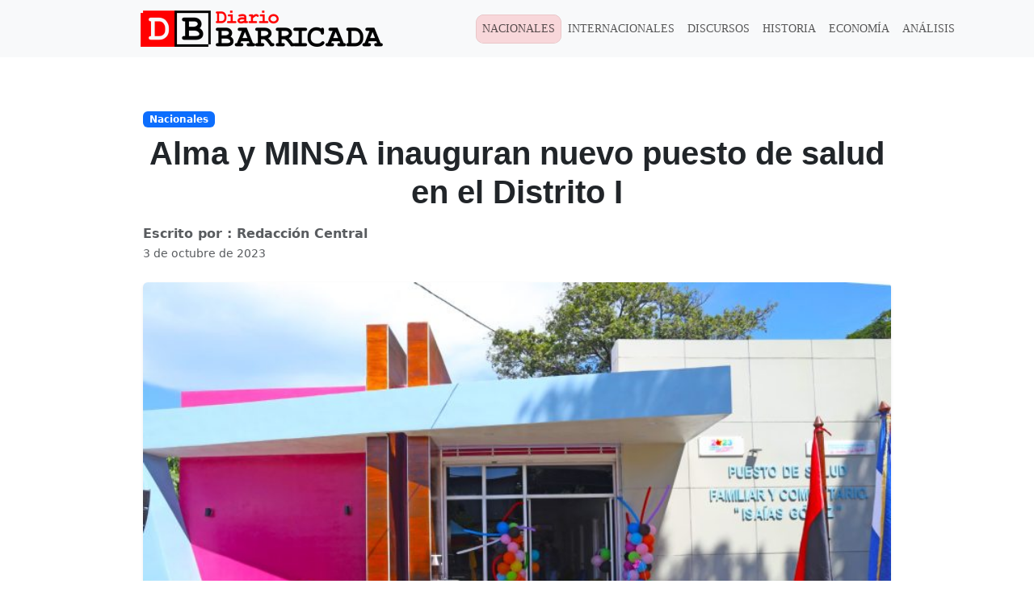

--- FILE ---
content_type: text/html; charset=UTF-8
request_url: https://diariobarricada.com/2023/10/03/alma-y-minsa-inauguran-nuevo-puesto-de-salud-en-el-distrito-i/
body_size: 15752
content:
<!DOCTYPE html><html lang="es"><head><script data-no-optimize="1">var litespeed_docref=sessionStorage.getItem("litespeed_docref");litespeed_docref&&(Object.defineProperty(document,"referrer",{get:function(){return litespeed_docref}}),sessionStorage.removeItem("litespeed_docref"));</script> <meta charset="UTF-8"><meta name="viewport" content="width=device-width, initial-scale=1, shrink-to-fit=no"><link rel="profile" href="https://gmpg.org/xfn/11"><title>Alma y MINSA inauguran nuevo puesto de salud en el Distrito I &#8211; Barricada</title><meta name='robots' content='max-image-preview:large' /><link rel='dns-prefetch' href='//cdnjs.cloudflare.com' /><link rel='dns-prefetch' href='//www.googletagmanager.com' /><link rel='dns-prefetch' href='//fonts.googleapis.com' /><link rel="alternate" type="application/rss+xml" title="Barricada &raquo; Feed" href="https://diariobarricada.com/feed/" /><link rel="alternate" type="application/rss+xml" title="Barricada &raquo; Feed de los comentarios" href="https://diariobarricada.com/comments/feed/" /><link rel="alternate" title="oEmbed (JSON)" type="application/json+oembed" href="https://diariobarricada.com/wp-json/oembed/1.0/embed?url=https%3A%2F%2Fdiariobarricada.com%2F2023%2F10%2F03%2Falma-y-minsa-inauguran-nuevo-puesto-de-salud-en-el-distrito-i%2F" /><link rel="alternate" title="oEmbed (XML)" type="text/xml+oembed" href="https://diariobarricada.com/wp-json/oembed/1.0/embed?url=https%3A%2F%2Fdiariobarricada.com%2F2023%2F10%2F03%2Falma-y-minsa-inauguran-nuevo-puesto-de-salud-en-el-distrito-i%2F&#038;format=xml" /><style id='wp-img-auto-sizes-contain-inline-css'>img:is([sizes=auto i],[sizes^="auto," i]){contain-intrinsic-size:3000px 1500px}
/*# sourceURL=wp-img-auto-sizes-contain-inline-css */</style><link data-optimized="2" rel="stylesheet" href="https://diariobarricada.com/wp-content/litespeed/css/15eba2406747328c7ca94c5c39d0b1e3.css?ver=5e102" /><style id='classic-theme-styles-inline-css'>/*! This file is auto-generated */
.wp-block-button__link{color:#fff;background-color:#32373c;border-radius:9999px;box-shadow:none;text-decoration:none;padding:calc(.667em + 2px) calc(1.333em + 2px);font-size:1.125em}.wp-block-file__button{background:#32373c;color:#fff;text-decoration:none}
/*# sourceURL=/wp-includes/css/classic-themes.min.css */</style><link rel='stylesheet' id='bootstrap-css' href='https://cdnjs.cloudflare.com/ajax/libs/bootstrap/5.3.3/css/bootstrap.min.css?ver=5.3.3' media='all'  integrity="sha512-jnSuA4Ss2PkkikSOLtYs8BlYIeeIK1h99ty4YfvRPAlzr377vr3CXDb7sb7eEEBYjDtcYj+AjBH3FLv5uSJuXg==" crossorigin="anonymous" referrerpolicy="no-referrer" /> <script type="litespeed/javascript" data-src="https://www.googletagmanager.com/gtag/js?id=G-L6CNFZPV04" id="google_gtagjs-js"></script> <script id="google_gtagjs-js-after" type="litespeed/javascript">window.dataLayer=window.dataLayer||[];function gtag(){dataLayer.push(arguments)}
gtag("set","linker",{"domains":["diariobarricada.com"]});gtag("js",new Date());gtag("set","developer_id.dZTNiMT",!0);gtag("config","G-L6CNFZPV04")</script> <link rel="https://api.w.org/" href="https://diariobarricada.com/wp-json/" /><link rel="alternate" title="JSON" type="application/json" href="https://diariobarricada.com/wp-json/wp/v2/posts/396827" /><link rel="EditURI" type="application/rsd+xml" title="RSD" href="https://diariobarricada.com/xmlrpc.php?rsd" /><meta name="generator" content="WordPress 6.9" /><link rel="canonical" href="https://diariobarricada.com/2023/10/03/alma-y-minsa-inauguran-nuevo-puesto-de-salud-en-el-distrito-i/" /><link rel='shortlink' href='https://diariobarricada.com/?p=396827' /><meta name="generator" content="Site Kit by Google 1.159.0" /><meta name="mobile-web-app-capable" content="yes"><meta name="apple-mobile-web-app-capable" content="yes"><meta name="apple-mobile-web-app-title" content="Barricada - Noticias de Nicaragua y el mundo. Medio de comunicación histórico del FSLN que nació el 25 de julio de 1979 y resurgió el 28 de junio del 2018."><meta name="google-adsense-platform-account" content="ca-host-pub-2644536267352236"><meta name="google-adsense-platform-domain" content="sitekit.withgoogle.com"><meta http-equiv="x-dns-prefetch-control" content="on"><link rel="preconnect" href="https://fonts.googleapis.com"><link rel="preconnect" href="https://fonts.gstatic.com" crossorigin><link rel="preconnect" href="//cdnjs.cloudflare.com"><link rel="icon" href="https://diariobarricada.com/wp-content/uploads/2022/11/cropped-Icono-web-32x32.png" sizes="32x32" /><link rel="icon" href="https://diariobarricada.com/wp-content/uploads/2022/11/cropped-Icono-web-192x192.png" sizes="192x192" /><link rel="apple-touch-icon" href="https://diariobarricada.com/wp-content/uploads/2022/11/cropped-Icono-web-180x180.png" /><meta name="msapplication-TileImage" content="https://diariobarricada.com/wp-content/uploads/2022/11/cropped-Icono-web-270x270.png" /><style id="wp-custom-css">@media(max-width:768px){
.wp-block-image img{
	width:100vw;
	height:auto;
}	
}
.wp-block-image figure{
	text-align: center;
}</style><style id='wp-block-image-inline-css'>.wp-block-image>a,.wp-block-image>figure>a{display:inline-block}.wp-block-image img{box-sizing:border-box;height:auto;max-width:100%;vertical-align:bottom}@media not (prefers-reduced-motion){.wp-block-image img.hide{visibility:hidden}.wp-block-image img.show{animation:show-content-image .4s}}.wp-block-image[style*=border-radius] img,.wp-block-image[style*=border-radius]>a{border-radius:inherit}.wp-block-image.has-custom-border img{box-sizing:border-box}.wp-block-image.aligncenter{text-align:center}.wp-block-image.alignfull>a,.wp-block-image.alignwide>a{width:100%}.wp-block-image.alignfull img,.wp-block-image.alignwide img{height:auto;width:100%}.wp-block-image .aligncenter,.wp-block-image .alignleft,.wp-block-image .alignright,.wp-block-image.aligncenter,.wp-block-image.alignleft,.wp-block-image.alignright{display:table}.wp-block-image .aligncenter>figcaption,.wp-block-image .alignleft>figcaption,.wp-block-image .alignright>figcaption,.wp-block-image.aligncenter>figcaption,.wp-block-image.alignleft>figcaption,.wp-block-image.alignright>figcaption{caption-side:bottom;display:table-caption}.wp-block-image .alignleft{float:left;margin:.5em 1em .5em 0}.wp-block-image .alignright{float:right;margin:.5em 0 .5em 1em}.wp-block-image .aligncenter{margin-left:auto;margin-right:auto}.wp-block-image :where(figcaption){margin-bottom:1em;margin-top:.5em}.wp-block-image.is-style-circle-mask img{border-radius:9999px}@supports ((-webkit-mask-image:none) or (mask-image:none)) or (-webkit-mask-image:none){.wp-block-image.is-style-circle-mask img{border-radius:0;-webkit-mask-image:url('data:image/svg+xml;utf8,<svg viewBox="0 0 100 100" xmlns="http://www.w3.org/2000/svg"><circle cx="50" cy="50" r="50"/></svg>');mask-image:url('data:image/svg+xml;utf8,<svg viewBox="0 0 100 100" xmlns="http://www.w3.org/2000/svg"><circle cx="50" cy="50" r="50"/></svg>');mask-mode:alpha;-webkit-mask-position:center;mask-position:center;-webkit-mask-repeat:no-repeat;mask-repeat:no-repeat;-webkit-mask-size:contain;mask-size:contain}}:root :where(.wp-block-image.is-style-rounded img,.wp-block-image .is-style-rounded img){border-radius:9999px}.wp-block-image figure{margin:0}.wp-lightbox-container{display:flex;flex-direction:column;position:relative}.wp-lightbox-container img{cursor:zoom-in}.wp-lightbox-container img:hover+button{opacity:1}.wp-lightbox-container button{align-items:center;backdrop-filter:blur(16px) saturate(180%);background-color:#5a5a5a40;border:none;border-radius:4px;cursor:zoom-in;display:flex;height:20px;justify-content:center;opacity:0;padding:0;position:absolute;right:16px;text-align:center;top:16px;width:20px;z-index:100}@media not (prefers-reduced-motion){.wp-lightbox-container button{transition:opacity .2s ease}}.wp-lightbox-container button:focus-visible{outline:3px auto #5a5a5a40;outline:3px auto -webkit-focus-ring-color;outline-offset:3px}.wp-lightbox-container button:hover{cursor:pointer;opacity:1}.wp-lightbox-container button:focus{opacity:1}.wp-lightbox-container button:focus,.wp-lightbox-container button:hover,.wp-lightbox-container button:not(:hover):not(:active):not(.has-background){background-color:#5a5a5a40;border:none}.wp-lightbox-overlay{box-sizing:border-box;cursor:zoom-out;height:100vh;left:0;overflow:hidden;position:fixed;top:0;visibility:hidden;width:100%;z-index:100000}.wp-lightbox-overlay .close-button{align-items:center;cursor:pointer;display:flex;justify-content:center;min-height:40px;min-width:40px;padding:0;position:absolute;right:calc(env(safe-area-inset-right) + 16px);top:calc(env(safe-area-inset-top) + 16px);z-index:5000000}.wp-lightbox-overlay .close-button:focus,.wp-lightbox-overlay .close-button:hover,.wp-lightbox-overlay .close-button:not(:hover):not(:active):not(.has-background){background:none;border:none}.wp-lightbox-overlay .lightbox-image-container{height:var(--wp--lightbox-container-height);left:50%;overflow:hidden;position:absolute;top:50%;transform:translate(-50%,-50%);transform-origin:top left;width:var(--wp--lightbox-container-width);z-index:9999999999}.wp-lightbox-overlay .wp-block-image{align-items:center;box-sizing:border-box;display:flex;height:100%;justify-content:center;margin:0;position:relative;transform-origin:0 0;width:100%;z-index:3000000}.wp-lightbox-overlay .wp-block-image img{height:var(--wp--lightbox-image-height);min-height:var(--wp--lightbox-image-height);min-width:var(--wp--lightbox-image-width);width:var(--wp--lightbox-image-width)}.wp-lightbox-overlay .wp-block-image figcaption{display:none}.wp-lightbox-overlay button{background:none;border:none}.wp-lightbox-overlay .scrim{background-color:#fff;height:100%;opacity:.9;position:absolute;width:100%;z-index:2000000}.wp-lightbox-overlay.active{visibility:visible}@media not (prefers-reduced-motion){.wp-lightbox-overlay.active{animation:turn-on-visibility .25s both}.wp-lightbox-overlay.active img{animation:turn-on-visibility .35s both}.wp-lightbox-overlay.show-closing-animation:not(.active){animation:turn-off-visibility .35s both}.wp-lightbox-overlay.show-closing-animation:not(.active) img{animation:turn-off-visibility .25s both}.wp-lightbox-overlay.zoom.active{animation:none;opacity:1;visibility:visible}.wp-lightbox-overlay.zoom.active .lightbox-image-container{animation:lightbox-zoom-in .4s}.wp-lightbox-overlay.zoom.active .lightbox-image-container img{animation:none}.wp-lightbox-overlay.zoom.active .scrim{animation:turn-on-visibility .4s forwards}.wp-lightbox-overlay.zoom.show-closing-animation:not(.active){animation:none}.wp-lightbox-overlay.zoom.show-closing-animation:not(.active) .lightbox-image-container{animation:lightbox-zoom-out .4s}.wp-lightbox-overlay.zoom.show-closing-animation:not(.active) .lightbox-image-container img{animation:none}.wp-lightbox-overlay.zoom.show-closing-animation:not(.active) .scrim{animation:turn-off-visibility .4s forwards}}@keyframes show-content-image{0%{visibility:hidden}99%{visibility:hidden}to{visibility:visible}}@keyframes turn-on-visibility{0%{opacity:0}to{opacity:1}}@keyframes turn-off-visibility{0%{opacity:1;visibility:visible}99%{opacity:0;visibility:visible}to{opacity:0;visibility:hidden}}@keyframes lightbox-zoom-in{0%{transform:translate(calc((-100vw + var(--wp--lightbox-scrollbar-width))/2 + var(--wp--lightbox-initial-left-position)),calc(-50vh + var(--wp--lightbox-initial-top-position))) scale(var(--wp--lightbox-scale))}to{transform:translate(-50%,-50%) scale(1)}}@keyframes lightbox-zoom-out{0%{transform:translate(-50%,-50%) scale(1);visibility:visible}99%{visibility:visible}to{transform:translate(calc((-100vw + var(--wp--lightbox-scrollbar-width))/2 + var(--wp--lightbox-initial-left-position)),calc(-50vh + var(--wp--lightbox-initial-top-position))) scale(var(--wp--lightbox-scale));visibility:hidden}}
/*# sourceURL=https://diariobarricada.com/wp-includes/blocks/image/style.min.css */</style><style id='wp-block-paragraph-inline-css'>.is-small-text{font-size:.875em}.is-regular-text{font-size:1em}.is-large-text{font-size:2.25em}.is-larger-text{font-size:3em}.has-drop-cap:not(:focus):first-letter{float:left;font-size:8.4em;font-style:normal;font-weight:100;line-height:.68;margin:.05em .1em 0 0;text-transform:uppercase}body.rtl .has-drop-cap:not(:focus):first-letter{float:none;margin-left:.1em}p.has-drop-cap.has-background{overflow:hidden}:root :where(p.has-background){padding:1.25em 2.375em}:where(p.has-text-color:not(.has-link-color)) a{color:inherit}p.has-text-align-left[style*="writing-mode:vertical-lr"],p.has-text-align-right[style*="writing-mode:vertical-rl"]{rotate:180deg}
/*# sourceURL=https://diariobarricada.com/wp-includes/blocks/paragraph/style.min.css */</style><style id='global-styles-inline-css'>:root{--wp--preset--aspect-ratio--square: 1;--wp--preset--aspect-ratio--4-3: 4/3;--wp--preset--aspect-ratio--3-4: 3/4;--wp--preset--aspect-ratio--3-2: 3/2;--wp--preset--aspect-ratio--2-3: 2/3;--wp--preset--aspect-ratio--16-9: 16/9;--wp--preset--aspect-ratio--9-16: 9/16;--wp--preset--color--black: #000000;--wp--preset--color--cyan-bluish-gray: #abb8c3;--wp--preset--color--white: #fff;--wp--preset--color--pale-pink: #f78da7;--wp--preset--color--vivid-red: #cf2e2e;--wp--preset--color--luminous-vivid-orange: #ff6900;--wp--preset--color--luminous-vivid-amber: #fcb900;--wp--preset--color--light-green-cyan: #7bdcb5;--wp--preset--color--vivid-green-cyan: #00d084;--wp--preset--color--pale-cyan-blue: #8ed1fc;--wp--preset--color--vivid-cyan-blue: #0693e3;--wp--preset--color--vivid-purple: #9b51e0;--wp--preset--color--blue: #007bff;--wp--preset--color--indigo: #6610f2;--wp--preset--color--purple: #5533ff;--wp--preset--color--pink: #e83e8c;--wp--preset--color--red: #dc3545;--wp--preset--color--orange: #fd7e14;--wp--preset--color--yellow: #ffc107;--wp--preset--color--green: #28a745;--wp--preset--color--teal: #20c997;--wp--preset--color--cyan: #17a2b8;--wp--preset--color--gray: #6c757d;--wp--preset--color--gray-dark: #343a40;--wp--preset--gradient--vivid-cyan-blue-to-vivid-purple: linear-gradient(135deg,rgb(6,147,227) 0%,rgb(155,81,224) 100%);--wp--preset--gradient--light-green-cyan-to-vivid-green-cyan: linear-gradient(135deg,rgb(122,220,180) 0%,rgb(0,208,130) 100%);--wp--preset--gradient--luminous-vivid-amber-to-luminous-vivid-orange: linear-gradient(135deg,rgb(252,185,0) 0%,rgb(255,105,0) 100%);--wp--preset--gradient--luminous-vivid-orange-to-vivid-red: linear-gradient(135deg,rgb(255,105,0) 0%,rgb(207,46,46) 100%);--wp--preset--gradient--very-light-gray-to-cyan-bluish-gray: linear-gradient(135deg,rgb(238,238,238) 0%,rgb(169,184,195) 100%);--wp--preset--gradient--cool-to-warm-spectrum: linear-gradient(135deg,rgb(74,234,220) 0%,rgb(151,120,209) 20%,rgb(207,42,186) 40%,rgb(238,44,130) 60%,rgb(251,105,98) 80%,rgb(254,248,76) 100%);--wp--preset--gradient--blush-light-purple: linear-gradient(135deg,rgb(255,206,236) 0%,rgb(152,150,240) 100%);--wp--preset--gradient--blush-bordeaux: linear-gradient(135deg,rgb(254,205,165) 0%,rgb(254,45,45) 50%,rgb(107,0,62) 100%);--wp--preset--gradient--luminous-dusk: linear-gradient(135deg,rgb(255,203,112) 0%,rgb(199,81,192) 50%,rgb(65,88,208) 100%);--wp--preset--gradient--pale-ocean: linear-gradient(135deg,rgb(255,245,203) 0%,rgb(182,227,212) 50%,rgb(51,167,181) 100%);--wp--preset--gradient--electric-grass: linear-gradient(135deg,rgb(202,248,128) 0%,rgb(113,206,126) 100%);--wp--preset--gradient--midnight: linear-gradient(135deg,rgb(2,3,129) 0%,rgb(40,116,252) 100%);--wp--preset--font-size--small: 13px;--wp--preset--font-size--medium: 20px;--wp--preset--font-size--large: 36px;--wp--preset--font-size--x-large: 42px;--wp--preset--spacing--20: 0.44rem;--wp--preset--spacing--30: 0.67rem;--wp--preset--spacing--40: 1rem;--wp--preset--spacing--50: 1.5rem;--wp--preset--spacing--60: 2.25rem;--wp--preset--spacing--70: 3.38rem;--wp--preset--spacing--80: 5.06rem;--wp--preset--shadow--natural: 6px 6px 9px rgba(0, 0, 0, 0.2);--wp--preset--shadow--deep: 12px 12px 50px rgba(0, 0, 0, 0.4);--wp--preset--shadow--sharp: 6px 6px 0px rgba(0, 0, 0, 0.2);--wp--preset--shadow--outlined: 6px 6px 0px -3px rgb(255, 255, 255), 6px 6px rgb(0, 0, 0);--wp--preset--shadow--crisp: 6px 6px 0px rgb(0, 0, 0);}:where(.is-layout-flex){gap: 0.5em;}:where(.is-layout-grid){gap: 0.5em;}body .is-layout-flex{display: flex;}.is-layout-flex{flex-wrap: wrap;align-items: center;}.is-layout-flex > :is(*, div){margin: 0;}body .is-layout-grid{display: grid;}.is-layout-grid > :is(*, div){margin: 0;}:where(.wp-block-columns.is-layout-flex){gap: 2em;}:where(.wp-block-columns.is-layout-grid){gap: 2em;}:where(.wp-block-post-template.is-layout-flex){gap: 1.25em;}:where(.wp-block-post-template.is-layout-grid){gap: 1.25em;}.has-black-color{color: var(--wp--preset--color--black) !important;}.has-cyan-bluish-gray-color{color: var(--wp--preset--color--cyan-bluish-gray) !important;}.has-white-color{color: var(--wp--preset--color--white) !important;}.has-pale-pink-color{color: var(--wp--preset--color--pale-pink) !important;}.has-vivid-red-color{color: var(--wp--preset--color--vivid-red) !important;}.has-luminous-vivid-orange-color{color: var(--wp--preset--color--luminous-vivid-orange) !important;}.has-luminous-vivid-amber-color{color: var(--wp--preset--color--luminous-vivid-amber) !important;}.has-light-green-cyan-color{color: var(--wp--preset--color--light-green-cyan) !important;}.has-vivid-green-cyan-color{color: var(--wp--preset--color--vivid-green-cyan) !important;}.has-pale-cyan-blue-color{color: var(--wp--preset--color--pale-cyan-blue) !important;}.has-vivid-cyan-blue-color{color: var(--wp--preset--color--vivid-cyan-blue) !important;}.has-vivid-purple-color{color: var(--wp--preset--color--vivid-purple) !important;}.has-black-background-color{background-color: var(--wp--preset--color--black) !important;}.has-cyan-bluish-gray-background-color{background-color: var(--wp--preset--color--cyan-bluish-gray) !important;}.has-white-background-color{background-color: var(--wp--preset--color--white) !important;}.has-pale-pink-background-color{background-color: var(--wp--preset--color--pale-pink) !important;}.has-vivid-red-background-color{background-color: var(--wp--preset--color--vivid-red) !important;}.has-luminous-vivid-orange-background-color{background-color: var(--wp--preset--color--luminous-vivid-orange) !important;}.has-luminous-vivid-amber-background-color{background-color: var(--wp--preset--color--luminous-vivid-amber) !important;}.has-light-green-cyan-background-color{background-color: var(--wp--preset--color--light-green-cyan) !important;}.has-vivid-green-cyan-background-color{background-color: var(--wp--preset--color--vivid-green-cyan) !important;}.has-pale-cyan-blue-background-color{background-color: var(--wp--preset--color--pale-cyan-blue) !important;}.has-vivid-cyan-blue-background-color{background-color: var(--wp--preset--color--vivid-cyan-blue) !important;}.has-vivid-purple-background-color{background-color: var(--wp--preset--color--vivid-purple) !important;}.has-black-border-color{border-color: var(--wp--preset--color--black) !important;}.has-cyan-bluish-gray-border-color{border-color: var(--wp--preset--color--cyan-bluish-gray) !important;}.has-white-border-color{border-color: var(--wp--preset--color--white) !important;}.has-pale-pink-border-color{border-color: var(--wp--preset--color--pale-pink) !important;}.has-vivid-red-border-color{border-color: var(--wp--preset--color--vivid-red) !important;}.has-luminous-vivid-orange-border-color{border-color: var(--wp--preset--color--luminous-vivid-orange) !important;}.has-luminous-vivid-amber-border-color{border-color: var(--wp--preset--color--luminous-vivid-amber) !important;}.has-light-green-cyan-border-color{border-color: var(--wp--preset--color--light-green-cyan) !important;}.has-vivid-green-cyan-border-color{border-color: var(--wp--preset--color--vivid-green-cyan) !important;}.has-pale-cyan-blue-border-color{border-color: var(--wp--preset--color--pale-cyan-blue) !important;}.has-vivid-cyan-blue-border-color{border-color: var(--wp--preset--color--vivid-cyan-blue) !important;}.has-vivid-purple-border-color{border-color: var(--wp--preset--color--vivid-purple) !important;}.has-vivid-cyan-blue-to-vivid-purple-gradient-background{background: var(--wp--preset--gradient--vivid-cyan-blue-to-vivid-purple) !important;}.has-light-green-cyan-to-vivid-green-cyan-gradient-background{background: var(--wp--preset--gradient--light-green-cyan-to-vivid-green-cyan) !important;}.has-luminous-vivid-amber-to-luminous-vivid-orange-gradient-background{background: var(--wp--preset--gradient--luminous-vivid-amber-to-luminous-vivid-orange) !important;}.has-luminous-vivid-orange-to-vivid-red-gradient-background{background: var(--wp--preset--gradient--luminous-vivid-orange-to-vivid-red) !important;}.has-very-light-gray-to-cyan-bluish-gray-gradient-background{background: var(--wp--preset--gradient--very-light-gray-to-cyan-bluish-gray) !important;}.has-cool-to-warm-spectrum-gradient-background{background: var(--wp--preset--gradient--cool-to-warm-spectrum) !important;}.has-blush-light-purple-gradient-background{background: var(--wp--preset--gradient--blush-light-purple) !important;}.has-blush-bordeaux-gradient-background{background: var(--wp--preset--gradient--blush-bordeaux) !important;}.has-luminous-dusk-gradient-background{background: var(--wp--preset--gradient--luminous-dusk) !important;}.has-pale-ocean-gradient-background{background: var(--wp--preset--gradient--pale-ocean) !important;}.has-electric-grass-gradient-background{background: var(--wp--preset--gradient--electric-grass) !important;}.has-midnight-gradient-background{background: var(--wp--preset--gradient--midnight) !important;}.has-small-font-size{font-size: var(--wp--preset--font-size--small) !important;}.has-medium-font-size{font-size: var(--wp--preset--font-size--medium) !important;}.has-large-font-size{font-size: var(--wp--preset--font-size--large) !important;}.has-x-large-font-size{font-size: var(--wp--preset--font-size--x-large) !important;}
/*# sourceURL=global-styles-inline-css */</style></head><body class="wp-singular post-template-default single single-post postid-396827 single-format-standard wp-embed-responsive wp-theme-understrap wp-child-theme-barricada group-blog understrap-has-sidebar" itemscope itemtype="http://schema.org/WebSite"><div class="site overflow-hidden" id="page"><header id="wrapper-navbar"><a class="skip-link sr-only sr-only-focusable" href="#content">
</a><nav class="navbar navbar-expand-lg bg-body-tertiary mb-3"><div class="container"><div class="w-50 w-md-30">
<a href='https://diariobarricada.com' class='custom-logo-link d-flex flex-grow-1 justify-content-center navbar-brand' rel='home'>
<img data-lazyloaded="1" src="[data-uri]" width="300" height="45" data-src='https://diariobarricada.com/wp-content/themes/barricada/assets/img/barricada_logo.png' class='custom-logo' alt='Barricada'>
</a></div>
<button class="navbar-toggler" type="button" data-bs-toggle="collapse" data-bs-target="#navbarTogglerDemo03" aria-controls="navbarTogglerDemo03" aria-expanded="false" aria-label="Toggle navigation">
<span class="navbar-toggler-icon"></span>
</button><div class="collapse navbar-collapse flex-fill" id="navbarTogglerDemo03"><div id="navbarNavOffcanvasContainer" class="offcanvas-body"><ul id="main-menu" class="navbar-nav me-auto p-2 mb-2 mb-lg-0"><li itemscope="itemscope" itemtype="https://www.schema.org/SiteNavigationElement" id="menu-item-436500" class="menu-item menu-item-type-taxonomy menu-item-object-category current-post-ancestor current-menu-parent current-post-parent active menu-item-436500 nav-item"><a title="Nacionales" href="https://diariobarricada.com/category/nacionales/" class="nav-link">Nacionales</a></li><li itemscope="itemscope" itemtype="https://www.schema.org/SiteNavigationElement" id="menu-item-436501" class="menu-item menu-item-type-taxonomy menu-item-object-category menu-item-436501 nav-item"><a title="Internacionales" href="https://diariobarricada.com/category/internacionales/" class="nav-link">Internacionales</a></li><li itemscope="itemscope" itemtype="https://www.schema.org/SiteNavigationElement" id="menu-item-436503" class="menu-item menu-item-type-taxonomy menu-item-object-category menu-item-436503 nav-item"><a title="Discursos" href="https://diariobarricada.com/category/discursos/" class="nav-link">Discursos</a></li><li itemscope="itemscope" itemtype="https://www.schema.org/SiteNavigationElement" id="menu-item-436513" class="menu-item menu-item-type-custom menu-item-object-custom menu-item-436513 nav-item"><a title="Historia" href="/historia" class="nav-link">Historia</a></li><li itemscope="itemscope" itemtype="https://www.schema.org/SiteNavigationElement" id="menu-item-436505" class="menu-item menu-item-type-taxonomy menu-item-object-category menu-item-436505 nav-item"><a title="Economía" href="https://diariobarricada.com/category/economia/" class="nav-link">Economía</a></li><li itemscope="itemscope" itemtype="https://www.schema.org/SiteNavigationElement" id="menu-item-436504" class="menu-item menu-item-type-taxonomy menu-item-object-category menu-item-436504 nav-item"><a title="Análisis" href="https://diariobarricada.com/category/analisis/" class="nav-link">Análisis</a></li></ul></div><div class="flex-fill p-2 d-md-none"><form role="search" class="search-form" method="get" action="https://diariobarricada.com/" >
<label class="screen-reader-text" for="s-1">Buscar:</label><div class="input-group">
<input type="search" class="field search-field form-control" id="s-1" name="s" value="" placeholder="Buscar...">
<span class="input-group-append">
<input type="submit" class="submit search-submit btn btn-secondary" name="submit" value="Buscar">
</span></div></form></div><div class="flex-fill p-2 d-md-none"><p class="text-center m-0 text-white">
<a class="btn text-body-tertiary p-1" href="https://www.facebook.com/diariobarricada79" target="_blank"
rel="noopener noreferrer" aria-label="Visitar fanpage">
<svg xmlns="http://www.w3.org/2000/svg" width="16" height="16" fill="currentColor"
class="bi bi-facebook" viewBox="0 0 16 16">
<path
d="M16 8.049c0-4.446-3.582-8.05-8-8.05C3.58 0-.002 3.603-.002 8.05c0 4.017 2.926 7.347 6.75 7.951v-5.625h-2.03V8.05H6.75V6.275c0-2.017 1.195-3.131 3.022-3.131.876 0 1.791.157 1.791.157v1.98h-1.009c-.993 0-1.303.621-1.303 1.258v1.51h2.218l-.354 2.326H9.25V16c3.824-.604 6.75-3.934 6.75-7.951" />
</svg>
</a>
<a class="btn text-body-tertiary p-1" href="https://twitter.com/db_nicaragua" target="_blank"
rel="noopener noreferrer" aria-label="Visitar perfil en Instagram">
<svg xmlns="http://www.w3.org/2000/svg" width="16" height="16" fill="currentColor"
class="bi bi-twitter" viewBox="0 0 16 16">
<path
d="M5.026 15c6.038 0 9.341-5.003 9.341-9.334q.002-.211-.006-.422A6.7 6.7 0 0 0 16 3.542a6.7 6.7 0 0 1-1.889.518 3.3 3.3 0 0 0 1.447-1.817 6.5 6.5 0 0 1-2.087.793A3.286 3.286 0 0 0 7.875 6.03a9.32 9.32 0 0 1-6.767-3.429 3.29 3.29 0 0 0 1.018 4.382A3.3 3.3 0 0 1 .64 6.575v.045a3.29 3.29 0 0 0 2.632 3.218 3.2 3.2 0 0 1-.865.115 3 3 0 0 1-.614-.057 3.28 3.28 0 0 0 3.067 2.277A6.6 6.6 0 0 1 .78 13.58a6 6 0 0 1-.78-.045A9.34 9.34 0 0 0 5.026 15" />
</svg>
</a>
<a class="btn text-body-tertiary p-1" href="https://www.instagram.com/" target="_blank"
rel="noopener noreferrer" aria-label="Visitar fanpage">
<svg xmlns="http://www.w3.org/2000/svg" width="16" height="16" fill="currentColor"
class="bi bi-instagram" viewBox="0 0 16 16">
<path
d="M8 0C5.829 0 5.556.01 4.703.048 3.85.088 3.269.222 2.76.42a3.9 3.9 0 0 0-1.417.923A3.9 3.9 0 0 0 .42 2.76C.222 3.268.087 3.85.048 4.7.01 5.555 0 5.827 0 8.001c0 2.172.01 2.444.048 3.297.04.852.174 1.433.372 1.942.205.526.478.972.923 1.417.444.445.89.719 1.416.923.51.198 1.09.333 1.942.372C5.555 15.99 5.827 16 8 16s2.444-.01 3.298-.048c.851-.04 1.434-.174 1.943-.372a3.9 3.9 0 0 0 1.416-.923c.445-.445.718-.891.923-1.417.197-.509.332-1.09.372-1.942C15.99 10.445 16 10.173 16 8s-.01-2.445-.048-3.299c-.04-.851-.175-1.433-.372-1.941a3.9 3.9 0 0 0-.923-1.417A3.9 3.9 0 0 0 13.24.42c-.51-.198-1.092-.333-1.943-.372C10.443.01 10.172 0 7.998 0zm-.717 1.442h.718c2.136 0 2.389.007 3.232.046.78.035 1.204.166 1.486.275.373.145.64.319.92.599s.453.546.598.92c.11.281.24.705.275 1.485.039.843.047 1.096.047 3.231s-.008 2.389-.047 3.232c-.035.78-.166 1.203-.275 1.485a2.5 2.5 0 0 1-.599.919c-.28.28-.546.453-.92.598-.28.11-.704.24-1.485.276-.843.038-1.096.047-3.232.047s-2.39-.009-3.233-.047c-.78-.036-1.203-.166-1.485-.276a2.5 2.5 0 0 1-.92-.598 2.5 2.5 0 0 1-.6-.92c-.109-.281-.24-.705-.275-1.485-.038-.843-.046-1.096-.046-3.233s.008-2.388.046-3.231c.036-.78.166-1.204.276-1.486.145-.373.319-.64.599-.92s.546-.453.92-.598c.282-.11.705-.24 1.485-.276.738-.034 1.024-.044 2.515-.045zm4.988 1.328a.96.96 0 1 0 0 1.92.96.96 0 0 0 0-1.92m-4.27 1.122a4.109 4.109 0 1 0 0 8.217 4.109 4.109 0 0 0 0-8.217m0 1.441a2.667 2.667 0 1 1 0 5.334 2.667 2.667 0 0 1 0-5.334" />
</svg>
</a>
<a class="btn text-body-tertiary p-1" href="https://www.facebook.com/VivaPublicidadNI" target="_blank"
rel="noopener noreferrer" aria-label="Visitar fanpage">
<svg xmlns="http://www.w3.org/2000/svg" width="16" height="16" fill="currentColor"
class="bi bi-tiktok" viewBox="0 0 16 16">
<path
d="M9 0h1.98c.144.715.54 1.617 1.235 2.512C12.895 3.389 13.797 4 15 4v2c-1.753 0-3.07-.814-4-1.829V11a5 5 0 1 1-5-5v2a3 3 0 1 0 3 3z" />
</svg>
</a>
<a class="btn text-body-tertiary p-1" href="https://www.instagram.com/" target="_blank"
rel="noopener noreferrer" aria-label="Visitar fanpage">
<svg xmlns="http://www.w3.org/2000/svg" width="16" height="16" fill="currentColor"
class="bi bi-youtube" viewBox="0 0 16 16">
<path
d="M8.051 1.999h.089c.822.003 4.987.033 6.11.335a2.01 2.01 0 0 1 1.415 1.42c.101.38.172.883.22 1.402l.01.104.022.26.008.104c.065.914.073 1.77.074 1.957v.075c-.001.194-.01 1.108-.082 2.06l-.008.105-.009.104c-.05.572-.124 1.14-.235 1.558a2.01 2.01 0 0 1-1.415 1.42c-1.16.312-5.569.334-6.18.335h-.142c-.309 0-1.587-.006-2.927-.052l-.17-.006-.087-.004-.171-.007-.171-.007c-1.11-.049-2.167-.128-2.654-.26a2.01 2.01 0 0 1-1.415-1.419c-.111-.417-.185-.986-.235-1.558L.09 9.82l-.008-.104A31 31 0 0 1 0 7.68v-.123c.002-.215.01-.958.064-1.778l.007-.103.003-.052.008-.104.022-.26.01-.104c.048-.519.119-1.023.22-1.402a2.01 2.01 0 0 1 1.415-1.42c.487-.13 1.544-.21 2.654-.26l.17-.007.172-.006.086-.003.171-.007A100 100 0 0 1 7.858 2zM6.4 5.209v4.818l4.157-2.408z" />
</svg>
</a></p></div></div></div></nav></header><div class="wrapper" id="single-wrapper"><div class="container py-4 py-md-5" id="content" tabindex="-1"><div class="row justify-content-center"><div class="col-lg-10 px-auto" id="primary"><main class="site-main" id="main">
<span class="badge bg-primary mb-2">Nacionales</span><h1 class="entry-title  fw-bold mb-3">Alma y MINSA inauguran nuevo puesto de salud en el Distrito I</h1><div class="d-flex flex-wrap align-items-center mb-4 text-muted"><div class="d-flex align-items-center me-3"><div>
<strong class="d-block">Escrito por : Redacción Central</strong>
<small>3 de octubre de 2023</small></div></div></div><div class="featured-image-container mb-4 position-relative">
<img data-lazyloaded="1" src="[data-uri]" width="640" height="426" data-src="https://diariobarricada.com/wp-content/uploads/2023/10/IMG-20231003-WA02581-1024x682.jpg" class="img-fluid w-100 h-auto rounded shadow-sm wp-post-image" alt="" decoding="async" fetchpriority="high" data-srcset="https://diariobarricada.com/wp-content/uploads/2023/10/IMG-20231003-WA02581-1024x682.jpg 1024w, https://diariobarricada.com/wp-content/uploads/2023/10/IMG-20231003-WA02581-300x200.jpg 300w, https://diariobarricada.com/wp-content/uploads/2023/10/IMG-20231003-WA02581-768x512.jpg 768w, https://diariobarricada.com/wp-content/uploads/2023/10/IMG-20231003-WA02581-1536x1023.jpg 1536w, https://diariobarricada.com/wp-content/uploads/2023/10/IMG-20231003-WA02581-600x400.jpg 600w, https://diariobarricada.com/wp-content/uploads/2023/10/IMG-20231003-WA02581-974x649.jpg 974w, https://diariobarricada.com/wp-content/uploads/2023/10/IMG-20231003-WA02581.jpg 1600w" data-sizes="(max-width: 640px) 100vw, 640px" /></div><article class="entry-content mb-4 post-396827 post type-post status-publish format-standard has-post-thumbnail hentry category-nacionales tag-4-clinicas-de-atencion-pre-hospitalarias tag-530-metros-cuadrados tag-inversion-de-10-millones-399-mil-984-cordobas tag-managua tag-nicaragua tag-nuevo-puesto-de-salud-familiar-y-comunitario"                        id="post-396827"><p>Iniciando el mes de octubre victorioso el Buen Gobierno a través de un esfuerzo interinstitucional entregó un <strong>nuevo puesto de salud familiar y comunitario en el Distrito I,</strong> que beneficiará de forma directa a <strong>19 mil 950 protagonistas </strong>de los barrios Isaías Gómez, México, Santos López y Liberia.</p><p>Este proyecto consistió en la construcción de <strong>4 clínicas de atención pre-hospitalarias, </strong>áreas de URO, nebulización, curaciones, servicios sanitarios, también cuenta con un área de parqueo de ambulancias y andenes peatonales, cerco de malla ciclón perimetral para protección del centro de salud.</p><figure class="wp-block-image size-large is-resized"><img data-lazyloaded="1" src="[data-uri]" decoding="async" data-src="https://diariobarricada.com/wp-content/uploads/2023/10/IMG-20231003-WA0246-1024x682.jpg" alt="" class="wp-image-396829" style="width:476px;height:317px" width="476" height="317" data-srcset="https://diariobarricada.com/wp-content/uploads/2023/10/IMG-20231003-WA0246-1024x682.jpg 1024w, https://diariobarricada.com/wp-content/uploads/2023/10/IMG-20231003-WA0246-300x200.jpg 300w, https://diariobarricada.com/wp-content/uploads/2023/10/IMG-20231003-WA0246-768x512.jpg 768w, https://diariobarricada.com/wp-content/uploads/2023/10/IMG-20231003-WA0246-1536x1023.jpg 1536w, https://diariobarricada.com/wp-content/uploads/2023/10/IMG-20231003-WA0246-600x400.jpg 600w, https://diariobarricada.com/wp-content/uploads/2023/10/IMG-20231003-WA0246-974x649.jpg 974w, https://diariobarricada.com/wp-content/uploads/2023/10/IMG-20231003-WA0246.jpg 1600w" data-sizes="(max-width: 476px) 100vw, 476px" /></figure><p>Esta obra del bien común contó una <strong>inversión de 10 millones 399 mil 984 córdobas</strong> y se ejecutó como parte de un esfuerzo interinstitucional y con el claro compromiso de garantizar mayores espacios de atención de salud en buenas condiciones, a los pobladores del Municipio de Managua.</p><p>Este nuevo puesto de salud tiene un área constructiva total de<strong> 530 metros cuadrados</strong> y estará atendiendo, de lunes a viernes, de las 8:00 de la mañana a las 4:00 de la tarde.</p><p><strong>Te puede Interesar:<a href="https://diariobarricada.com/2023/10/02/inauguran-nuevo-puesto-de-salud-omar-torrijos-en-el-distrito-v-de-managua/"> Inauguran Nuevo Puesto de Salud Omar Torrijos en el Distrito V de Managua</a></strong></p><figure class="wp-block-image size-large"><img data-lazyloaded="1" src="[data-uri]" loading="lazy" decoding="async" width="1024" height="682" data-src="https://diariobarricada.com/wp-content/uploads/2023/10/IMG-20231003-WA0247-1024x682.jpg" alt="" class="wp-image-396834" data-srcset="https://diariobarricada.com/wp-content/uploads/2023/10/IMG-20231003-WA0247-1024x682.jpg 1024w, https://diariobarricada.com/wp-content/uploads/2023/10/IMG-20231003-WA0247-300x200.jpg 300w, https://diariobarricada.com/wp-content/uploads/2023/10/IMG-20231003-WA0247-768x512.jpg 768w, https://diariobarricada.com/wp-content/uploads/2023/10/IMG-20231003-WA0247-1536x1023.jpg 1536w, https://diariobarricada.com/wp-content/uploads/2023/10/IMG-20231003-WA0247-600x400.jpg 600w, https://diariobarricada.com/wp-content/uploads/2023/10/IMG-20231003-WA0247-974x649.jpg 974w, https://diariobarricada.com/wp-content/uploads/2023/10/IMG-20231003-WA0247.jpg 1600w" data-sizes="auto, (max-width: 1024px) 100vw, 1024px" /></figure><figure class="wp-block-image size-large"><img data-lazyloaded="1" src="[data-uri]" loading="lazy" decoding="async" width="1024" height="682" data-src="https://diariobarricada.com/wp-content/uploads/2023/10/IMG-20231003-WA0248-1024x682.jpg" alt="" class="wp-image-396831" data-srcset="https://diariobarricada.com/wp-content/uploads/2023/10/IMG-20231003-WA0248-1024x682.jpg 1024w, https://diariobarricada.com/wp-content/uploads/2023/10/IMG-20231003-WA0248-300x200.jpg 300w, https://diariobarricada.com/wp-content/uploads/2023/10/IMG-20231003-WA0248-768x512.jpg 768w, https://diariobarricada.com/wp-content/uploads/2023/10/IMG-20231003-WA0248-1536x1023.jpg 1536w, https://diariobarricada.com/wp-content/uploads/2023/10/IMG-20231003-WA0248-600x400.jpg 600w, https://diariobarricada.com/wp-content/uploads/2023/10/IMG-20231003-WA0248-974x649.jpg 974w, https://diariobarricada.com/wp-content/uploads/2023/10/IMG-20231003-WA0248.jpg 1600w" data-sizes="auto, (max-width: 1024px) 100vw, 1024px" /></figure><figure class="wp-block-image size-large is-resized"><img data-lazyloaded="1" src="[data-uri]" loading="lazy" decoding="async" data-src="https://diariobarricada.com/wp-content/uploads/2023/10/IMG-20231003-WA0250-1024x682.jpg" alt="" class="wp-image-396830" style="width:471px;height:313px" width="471" height="313" data-srcset="https://diariobarricada.com/wp-content/uploads/2023/10/IMG-20231003-WA0250-1024x682.jpg 1024w, https://diariobarricada.com/wp-content/uploads/2023/10/IMG-20231003-WA0250-300x200.jpg 300w, https://diariobarricada.com/wp-content/uploads/2023/10/IMG-20231003-WA0250-768x512.jpg 768w, https://diariobarricada.com/wp-content/uploads/2023/10/IMG-20231003-WA0250-1536x1023.jpg 1536w, https://diariobarricada.com/wp-content/uploads/2023/10/IMG-20231003-WA0250-600x400.jpg 600w, https://diariobarricada.com/wp-content/uploads/2023/10/IMG-20231003-WA0250-974x649.jpg 974w, https://diariobarricada.com/wp-content/uploads/2023/10/IMG-20231003-WA0250.jpg 1600w" data-sizes="auto, (max-width: 471px) 100vw, 471px" /></figure><figure class="wp-block-image size-large is-resized"><img data-lazyloaded="1" src="[data-uri]" loading="lazy" decoding="async" data-src="https://diariobarricada.com/wp-content/uploads/2023/10/IMG-20231003-WA0240-1024x682.jpg" alt="" class="wp-image-396832" style="width:474px;height:316px" width="474" height="316" data-srcset="https://diariobarricada.com/wp-content/uploads/2023/10/IMG-20231003-WA0240-1024x682.jpg 1024w, https://diariobarricada.com/wp-content/uploads/2023/10/IMG-20231003-WA0240-300x200.jpg 300w, https://diariobarricada.com/wp-content/uploads/2023/10/IMG-20231003-WA0240-768x512.jpg 768w, https://diariobarricada.com/wp-content/uploads/2023/10/IMG-20231003-WA0240-1536x1023.jpg 1536w, https://diariobarricada.com/wp-content/uploads/2023/10/IMG-20231003-WA0240-600x400.jpg 600w, https://diariobarricada.com/wp-content/uploads/2023/10/IMG-20231003-WA0240-974x649.jpg 974w, https://diariobarricada.com/wp-content/uploads/2023/10/IMG-20231003-WA0240.jpg 1600w" data-sizes="auto, (max-width: 474px) 100vw, 474px" /></figure><figure class="wp-block-image size-large is-resized"><img data-lazyloaded="1" src="[data-uri]" loading="lazy" decoding="async" data-src="https://diariobarricada.com/wp-content/uploads/2023/10/IMG-20231003-WA0243-1024x682.jpg" alt="" class="wp-image-396833" style="width:473px;height:315px" width="473" height="315" data-srcset="https://diariobarricada.com/wp-content/uploads/2023/10/IMG-20231003-WA0243-1024x682.jpg 1024w, https://diariobarricada.com/wp-content/uploads/2023/10/IMG-20231003-WA0243-300x200.jpg 300w, https://diariobarricada.com/wp-content/uploads/2023/10/IMG-20231003-WA0243-768x512.jpg 768w, https://diariobarricada.com/wp-content/uploads/2023/10/IMG-20231003-WA0243-1536x1023.jpg 1536w, https://diariobarricada.com/wp-content/uploads/2023/10/IMG-20231003-WA0243-600x400.jpg 600w, https://diariobarricada.com/wp-content/uploads/2023/10/IMG-20231003-WA0243-974x649.jpg 974w, https://diariobarricada.com/wp-content/uploads/2023/10/IMG-20231003-WA0243.jpg 1600w" data-sizes="auto, (max-width: 473px) 100vw, 473px" /></figure><figure class="wp-block-image size-large"><img data-lazyloaded="1" src="[data-uri]" loading="lazy" decoding="async" width="1024" height="682" data-src="https://diariobarricada.com/wp-content/uploads/2023/10/IMG-20231003-WA0245-1024x682.jpg" alt="" class="wp-image-396835" data-srcset="https://diariobarricada.com/wp-content/uploads/2023/10/IMG-20231003-WA0245-1024x682.jpg 1024w, https://diariobarricada.com/wp-content/uploads/2023/10/IMG-20231003-WA0245-300x200.jpg 300w, https://diariobarricada.com/wp-content/uploads/2023/10/IMG-20231003-WA0245-768x512.jpg 768w, https://diariobarricada.com/wp-content/uploads/2023/10/IMG-20231003-WA0245-1536x1023.jpg 1536w, https://diariobarricada.com/wp-content/uploads/2023/10/IMG-20231003-WA0245-600x400.jpg 600w, https://diariobarricada.com/wp-content/uploads/2023/10/IMG-20231003-WA0245-974x649.jpg 974w, https://diariobarricada.com/wp-content/uploads/2023/10/IMG-20231003-WA0245.jpg 1600w" data-sizes="auto, (max-width: 1024px) 100vw, 1024px" /></figure><figure class="wp-block-image size-large is-resized"><img data-lazyloaded="1" src="[data-uri]" loading="lazy" decoding="async" data-src="https://diariobarricada.com/wp-content/uploads/2023/10/IMG-20231003-WA02421-1024x682.jpg" alt="" class="wp-image-396836" style="width:471px;height:314px" width="471" height="314" data-srcset="https://diariobarricada.com/wp-content/uploads/2023/10/IMG-20231003-WA02421-1024x682.jpg 1024w, https://diariobarricada.com/wp-content/uploads/2023/10/IMG-20231003-WA02421-300x200.jpg 300w, https://diariobarricada.com/wp-content/uploads/2023/10/IMG-20231003-WA02421-768x512.jpg 768w, https://diariobarricada.com/wp-content/uploads/2023/10/IMG-20231003-WA02421-1536x1023.jpg 1536w, https://diariobarricada.com/wp-content/uploads/2023/10/IMG-20231003-WA02421-600x400.jpg 600w, https://diariobarricada.com/wp-content/uploads/2023/10/IMG-20231003-WA02421-974x649.jpg 974w, https://diariobarricada.com/wp-content/uploads/2023/10/IMG-20231003-WA02421.jpg 1600w" data-sizes="auto, (max-width: 471px) 100vw, 471px" /></figure></article></main></div></div></div><div class="related-posts-section bg-light py-5"><div class="container"><h2 class="mb-4 text-center text-md-start">Publicaciones recientes</h2><div class="row g-4"><div class="col-md-6 col-lg-3"><div class="card h-100 shadow-sm related-posts-card"><div class="position-relative">
<a href="https://diariobarricada.com/2026/01/16/declaraciones-de-la-copresidenta-rosario-murillo-16-de-enero-2026/">
<img data-lazyloaded="1" src="[data-uri]" width="640" height="356" data-src="https://diariobarricada.com/wp-content/uploads/2024/08/rosario-murillo-nicaragua-2-768x427.jpg" class="card-img-top img-fluid wp-post-image" alt="" decoding="async" loading="lazy" data-srcset="https://diariobarricada.com/wp-content/uploads/2024/08/rosario-murillo-nicaragua-2-768x427.jpg 768w, https://diariobarricada.com/wp-content/uploads/2024/08/rosario-murillo-nicaragua-2-300x167.jpg 300w, https://diariobarricada.com/wp-content/uploads/2024/08/rosario-murillo-nicaragua-2-600x334.jpg 600w, https://diariobarricada.com/wp-content/uploads/2024/08/rosario-murillo-nicaragua-2.jpg 800w" data-sizes="auto, (max-width: 640px) 100vw, 640px" />                                                            </a><div class="position-absolute top-0 start-0 p-2">
<span class="badge bg-primary me-1 small">Discursos</span><span class="badge bg-primary me-1 small">Nacionales</span></div></div><div class="card-body d-flex flex-column"><h5 class="card-title mb-3 related-title">
<a href="https://diariobarricada.com/2026/01/16/declaraciones-de-la-copresidenta-rosario-murillo-16-de-enero-2026/"
class="text-decoration-none text-dark stretched-link">Declaraciones de la Copresidenta Rosario Murillo &#8211; 16 de enero 2026</a></h5></div></div></div><div class="col-md-6 col-lg-3"><div class="card h-100 shadow-sm related-posts-card"><div class="position-relative">
<a href="https://diariobarricada.com/2026/01/16/nicaragua-y-rusia-fortalecen-lazos-culturales-y-creativos-en-encuentro-con-casa-de-america-latina/">
<img data-lazyloaded="1" src="[data-uri]" width="640" height="400" data-src="https://diariobarricada.com/wp-content/uploads/2026/01/17686021190507483661674770908507-768x480.jpg" class="card-img-top img-fluid wp-post-image" alt="" decoding="async" loading="lazy" data-srcset="https://diariobarricada.com/wp-content/uploads/2026/01/17686021190507483661674770908507-768x480.jpg 768w, https://diariobarricada.com/wp-content/uploads/2026/01/17686021190507483661674770908507-450x281.jpg 450w, https://diariobarricada.com/wp-content/uploads/2026/01/17686021190507483661674770908507-800x500.jpg 800w, https://diariobarricada.com/wp-content/uploads/2026/01/17686021190507483661674770908507.jpg 825w" data-sizes="auto, (max-width: 640px) 100vw, 640px" />                                                            </a><div class="position-absolute top-0 start-0 p-2">
<span class="badge bg-primary me-1 small">Nacionales</span></div></div><div class="card-body d-flex flex-column"><h5 class="card-title mb-3 related-title">
<a href="https://diariobarricada.com/2026/01/16/nicaragua-y-rusia-fortalecen-lazos-culturales-y-creativos-en-encuentro-con-casa-de-america-latina/"
class="text-decoration-none text-dark stretched-link">Nicaragua y Rusia Fortalecen Lazos Culturales y Creativos en Encuentro con Casa de América Latina</a></h5></div></div></div><div class="col-md-6 col-lg-3"><div class="card h-100 shadow-sm related-posts-card"><div class="position-relative">
<a href="https://diariobarricada.com/2026/01/16/del-general-sandino-a-la-poesia-nicaragua-brilla-en-palermo-italia/">
<img data-lazyloaded="1" src="[data-uri]" width="640" height="640" data-src="https://diariobarricada.com/wp-content/uploads/2026/01/17686010009283822633848892023587-768x768.jpg" class="card-img-top img-fluid wp-post-image" alt="" decoding="async" loading="lazy" data-srcset="https://diariobarricada.com/wp-content/uploads/2026/01/17686010009283822633848892023587-768x768.jpg 768w, https://diariobarricada.com/wp-content/uploads/2026/01/17686010009283822633848892023587-450x450.jpg 450w, https://diariobarricada.com/wp-content/uploads/2026/01/17686010009283822633848892023587-600x600.jpg 600w, https://diariobarricada.com/wp-content/uploads/2026/01/17686010009283822633848892023587-150x150.jpg 150w, https://diariobarricada.com/wp-content/uploads/2026/01/17686010009283822633848892023587.jpg 825w" data-sizes="auto, (max-width: 640px) 100vw, 640px" />                                                            </a><div class="position-absolute top-0 start-0 p-2">
<span class="badge bg-primary me-1 small">Nacionales</span></div></div><div class="card-body d-flex flex-column"><h5 class="card-title mb-3 related-title">
<a href="https://diariobarricada.com/2026/01/16/del-general-sandino-a-la-poesia-nicaragua-brilla-en-palermo-italia/"
class="text-decoration-none text-dark stretched-link">“Del General Sandino a la Poesía”: Nicaragua Brilla en Palermo, Italia</a></h5></div></div></div><div class="col-md-6 col-lg-3"><div class="card h-100 shadow-sm related-posts-card"><div class="position-relative">
<a href="https://diariobarricada.com/2026/01/16/nicaragua-felicita-al-xiv-congreso-del-partido-comunista-de-vietnam/">
<img data-lazyloaded="1" src="[data-uri]" width="640" height="400" data-src="https://diariobarricada.com/wp-content/uploads/2026/01/17686006598918604647546434672615-768x480.jpg" class="card-img-top img-fluid wp-post-image" alt="" decoding="async" loading="lazy" data-srcset="https://diariobarricada.com/wp-content/uploads/2026/01/17686006598918604647546434672615-768x480.jpg 768w, https://diariobarricada.com/wp-content/uploads/2026/01/17686006598918604647546434672615-450x281.jpg 450w, https://diariobarricada.com/wp-content/uploads/2026/01/17686006598918604647546434672615-800x500.jpg 800w, https://diariobarricada.com/wp-content/uploads/2026/01/17686006598918604647546434672615.jpg 825w" data-sizes="auto, (max-width: 640px) 100vw, 640px" />                                                            </a><div class="position-absolute top-0 start-0 p-2">
<span class="badge bg-primary me-1 small">Nacionales</span></div></div><div class="card-body d-flex flex-column"><h5 class="card-title mb-3 related-title">
<a href="https://diariobarricada.com/2026/01/16/nicaragua-felicita-al-xiv-congreso-del-partido-comunista-de-vietnam/"
class="text-decoration-none text-dark stretched-link">Nicaragua Felicita al XIV Congreso del Partido Comunista de Vietnam</a></h5></div></div></div></div></div></div></div><footer id="wrapper-footer-full" class="py-4 wrapper d-flex align-items-center"><div class="container"><div class="row align-items-center"><div class="col-6">
<img data-lazyloaded="1" src="[data-uri]" width="231" height="94" class="img-fluid p-4 p-lg-3"
data-src="https://diariobarricada.com/wp-content/themes/barricada/assets/img/barricada_logo_white.png"
alt="Logo monocromático en color blanco de Viva Publicidad"></div><div class="col-6"><p class="text-center m-0 text-white">
<a class="btn text-white p-1" href="https://www.facebook.com/diariobarricada79" target="_blank"
rel="noopener noreferrer" aria-label="Visitar fanpage">
<svg xmlns="http://www.w3.org/2000/svg" width="16" height="16" fill="currentColor"
class="bi bi-facebook" viewBox="0 0 16 16">
<path
d="M16 8.049c0-4.446-3.582-8.05-8-8.05C3.58 0-.002 3.603-.002 8.05c0 4.017 2.926 7.347 6.75 7.951v-5.625h-2.03V8.05H6.75V6.275c0-2.017 1.195-3.131 3.022-3.131.876 0 1.791.157 1.791.157v1.98h-1.009c-.993 0-1.303.621-1.303 1.258v1.51h2.218l-.354 2.326H9.25V16c3.824-.604 6.75-3.934 6.75-7.951" />
</svg>
</a>
<a class="btn text-white p-1" href="https://twitter.com/db_nicaragua" target="_blank"
rel="noopener noreferrer" aria-label="Visitar perfil en Instagram">
<svg xmlns="http://www.w3.org/2000/svg" width="16" height="16" fill="currentColor"
class="bi bi-twitter" viewBox="0 0 16 16">
<path
d="M5.026 15c6.038 0 9.341-5.003 9.341-9.334q.002-.211-.006-.422A6.7 6.7 0 0 0 16 3.542a6.7 6.7 0 0 1-1.889.518 3.3 3.3 0 0 0 1.447-1.817 6.5 6.5 0 0 1-2.087.793A3.286 3.286 0 0 0 7.875 6.03a9.32 9.32 0 0 1-6.767-3.429 3.29 3.29 0 0 0 1.018 4.382A3.3 3.3 0 0 1 .64 6.575v.045a3.29 3.29 0 0 0 2.632 3.218 3.2 3.2 0 0 1-.865.115 3 3 0 0 1-.614-.057 3.28 3.28 0 0 0 3.067 2.277A6.6 6.6 0 0 1 .78 13.58a6 6 0 0 1-.78-.045A9.34 9.34 0 0 0 5.026 15" />
</svg>
</a>
<a class="btn text-white p-1" href="https://www.instagram.com/" target="_blank"
rel="noopener noreferrer" aria-label="Visitar fanpage">
<svg xmlns="http://www.w3.org/2000/svg" width="16" height="16" fill="currentColor"
class="bi bi-instagram" viewBox="0 0 16 16">
<path
d="M8 0C5.829 0 5.556.01 4.703.048 3.85.088 3.269.222 2.76.42a3.9 3.9 0 0 0-1.417.923A3.9 3.9 0 0 0 .42 2.76C.222 3.268.087 3.85.048 4.7.01 5.555 0 5.827 0 8.001c0 2.172.01 2.444.048 3.297.04.852.174 1.433.372 1.942.205.526.478.972.923 1.417.444.445.89.719 1.416.923.51.198 1.09.333 1.942.372C5.555 15.99 5.827 16 8 16s2.444-.01 3.298-.048c.851-.04 1.434-.174 1.943-.372a3.9 3.9 0 0 0 1.416-.923c.445-.445.718-.891.923-1.417.197-.509.332-1.09.372-1.942C15.99 10.445 16 10.173 16 8s-.01-2.445-.048-3.299c-.04-.851-.175-1.433-.372-1.941a3.9 3.9 0 0 0-.923-1.417A3.9 3.9 0 0 0 13.24.42c-.51-.198-1.092-.333-1.943-.372C10.443.01 10.172 0 7.998 0zm-.717 1.442h.718c2.136 0 2.389.007 3.232.046.78.035 1.204.166 1.486.275.373.145.64.319.92.599s.453.546.598.92c.11.281.24.705.275 1.485.039.843.047 1.096.047 3.231s-.008 2.389-.047 3.232c-.035.78-.166 1.203-.275 1.485a2.5 2.5 0 0 1-.599.919c-.28.28-.546.453-.92.598-.28.11-.704.24-1.485.276-.843.038-1.096.047-3.232.047s-2.39-.009-3.233-.047c-.78-.036-1.203-.166-1.485-.276a2.5 2.5 0 0 1-.92-.598 2.5 2.5 0 0 1-.6-.92c-.109-.281-.24-.705-.275-1.485-.038-.843-.046-1.096-.046-3.233s.008-2.388.046-3.231c.036-.78.166-1.204.276-1.486.145-.373.319-.64.599-.92s.546-.453.92-.598c.282-.11.705-.24 1.485-.276.738-.034 1.024-.044 2.515-.045zm4.988 1.328a.96.96 0 1 0 0 1.92.96.96 0 0 0 0-1.92m-4.27 1.122a4.109 4.109 0 1 0 0 8.217 4.109 4.109 0 0 0 0-8.217m0 1.441a2.667 2.667 0 1 1 0 5.334 2.667 2.667 0 0 1 0-5.334" />
</svg>
</a>
<a class="btn text-white p-1" href="https://www.facebook.com/VivaPublicidadNI" target="_blank"
rel="noopener noreferrer" aria-label="Visitar fanpage">
<svg xmlns="http://www.w3.org/2000/svg" width="16" height="16" fill="currentColor"
class="bi bi-tiktok" viewBox="0 0 16 16">
<path
d="M9 0h1.98c.144.715.54 1.617 1.235 2.512C12.895 3.389 13.797 4 15 4v2c-1.753 0-3.07-.814-4-1.829V11a5 5 0 1 1-5-5v2a3 3 0 1 0 3 3z" />
</svg>
</a>
<a class="btn text-white p-1" href="https://www.instagram.com/" target="_blank"
rel="noopener noreferrer" aria-label="Visitar fanpage">
<svg xmlns="http://www.w3.org/2000/svg" width="16" height="16" fill="currentColor"
class="bi bi-youtube" viewBox="0 0 16 16">
<path
d="M8.051 1.999h.089c.822.003 4.987.033 6.11.335a2.01 2.01 0 0 1 1.415 1.42c.101.38.172.883.22 1.402l.01.104.022.26.008.104c.065.914.073 1.77.074 1.957v.075c-.001.194-.01 1.108-.082 2.06l-.008.105-.009.104c-.05.572-.124 1.14-.235 1.558a2.01 2.01 0 0 1-1.415 1.42c-1.16.312-5.569.334-6.18.335h-.142c-.309 0-1.587-.006-2.927-.052l-.17-.006-.087-.004-.171-.007-.171-.007c-1.11-.049-2.167-.128-2.654-.26a2.01 2.01 0 0 1-1.415-1.419c-.111-.417-.185-.986-.235-1.558L.09 9.82l-.008-.104A31 31 0 0 1 0 7.68v-.123c.002-.215.01-.958.064-1.778l.007-.103.003-.052.008-.104.022-.26.01-.104c.048-.519.119-1.023.22-1.402a2.01 2.01 0 0 1 1.415-1.42c.487-.13 1.544-.21 2.654-.26l.17-.007.172-.006.086-.003.171-.007A100 100 0 0 1 7.858 2zM6.4 5.209v4.818l4.157-2.408z" />
</svg>
</a></p></div></div><div class="row align-items-center"><p class="footer-copy text-center">
&copy; 2026 Diario Barricada Todos los derechos reservados. <img data-lazyloaded="1" src="[data-uri]" width="640" height="427" data-src="https://diariobarricada.com/wp-content/themes/barricada/assets/img/icons/fsln.png" alt="FSLN" class="fsln-logo"></p></div></div></footer></div> <script type="speculationrules">{"prefetch":[{"source":"document","where":{"and":[{"href_matches":"/*"},{"not":{"href_matches":["/wp-*.php","/wp-admin/*","/wp-content/uploads/*","/wp-content/*","/wp-content/plugins/*","/wp-content/themes/barricada/*","/wp-content/themes/understrap/*","/*\\?(.+)"]}},{"not":{"selector_matches":"a[rel~=\"nofollow\"]"}},{"not":{"selector_matches":".no-prefetch, .no-prefetch a"}}]},"eagerness":"conservative"}]}</script> <script defer crossorigin="anonymous" referrerpolicy="no-referrer" src="https://cdnjs.cloudflare.com/ajax/libs/bootstrap/5.3.3/js/bootstrap.min.js?ver=5.3.3" id="bootstrap-js"integrity="sha512-ykZ1QQr0Jy/4ZkvKuqWn4iF3lqPZyij9iRv6sGqLRdTPkY69YX6+7wvVGmsdBbiIfN/8OdsI7HABjvEok6ZopQ=="></script> <script id="vivapublicidad-scripts-js-extra" type="litespeed/javascript">var resendAjax={"ajax_url":"https://diariobarricada.com/wp-admin/admin-ajax.php","nonce":"3bc71454cd"}</script> <script data-no-optimize="1">window.lazyLoadOptions=Object.assign({},{threshold:300},window.lazyLoadOptions||{});!function(t,e){"object"==typeof exports&&"undefined"!=typeof module?module.exports=e():"function"==typeof define&&define.amd?define(e):(t="undefined"!=typeof globalThis?globalThis:t||self).LazyLoad=e()}(this,function(){"use strict";function e(){return(e=Object.assign||function(t){for(var e=1;e<arguments.length;e++){var n,a=arguments[e];for(n in a)Object.prototype.hasOwnProperty.call(a,n)&&(t[n]=a[n])}return t}).apply(this,arguments)}function o(t){return e({},at,t)}function l(t,e){return t.getAttribute(gt+e)}function c(t){return l(t,vt)}function s(t,e){return function(t,e,n){e=gt+e;null!==n?t.setAttribute(e,n):t.removeAttribute(e)}(t,vt,e)}function i(t){return s(t,null),0}function r(t){return null===c(t)}function u(t){return c(t)===_t}function d(t,e,n,a){t&&(void 0===a?void 0===n?t(e):t(e,n):t(e,n,a))}function f(t,e){et?t.classList.add(e):t.className+=(t.className?" ":"")+e}function _(t,e){et?t.classList.remove(e):t.className=t.className.replace(new RegExp("(^|\\s+)"+e+"(\\s+|$)")," ").replace(/^\s+/,"").replace(/\s+$/,"")}function g(t){return t.llTempImage}function v(t,e){!e||(e=e._observer)&&e.unobserve(t)}function b(t,e){t&&(t.loadingCount+=e)}function p(t,e){t&&(t.toLoadCount=e)}function n(t){for(var e,n=[],a=0;e=t.children[a];a+=1)"SOURCE"===e.tagName&&n.push(e);return n}function h(t,e){(t=t.parentNode)&&"PICTURE"===t.tagName&&n(t).forEach(e)}function a(t,e){n(t).forEach(e)}function m(t){return!!t[lt]}function E(t){return t[lt]}function I(t){return delete t[lt]}function y(e,t){var n;m(e)||(n={},t.forEach(function(t){n[t]=e.getAttribute(t)}),e[lt]=n)}function L(a,t){var o;m(a)&&(o=E(a),t.forEach(function(t){var e,n;e=a,(t=o[n=t])?e.setAttribute(n,t):e.removeAttribute(n)}))}function k(t,e,n){f(t,e.class_loading),s(t,st),n&&(b(n,1),d(e.callback_loading,t,n))}function A(t,e,n){n&&t.setAttribute(e,n)}function O(t,e){A(t,rt,l(t,e.data_sizes)),A(t,it,l(t,e.data_srcset)),A(t,ot,l(t,e.data_src))}function w(t,e,n){var a=l(t,e.data_bg_multi),o=l(t,e.data_bg_multi_hidpi);(a=nt&&o?o:a)&&(t.style.backgroundImage=a,n=n,f(t=t,(e=e).class_applied),s(t,dt),n&&(e.unobserve_completed&&v(t,e),d(e.callback_applied,t,n)))}function x(t,e){!e||0<e.loadingCount||0<e.toLoadCount||d(t.callback_finish,e)}function M(t,e,n){t.addEventListener(e,n),t.llEvLisnrs[e]=n}function N(t){return!!t.llEvLisnrs}function z(t){if(N(t)){var e,n,a=t.llEvLisnrs;for(e in a){var o=a[e];n=e,o=o,t.removeEventListener(n,o)}delete t.llEvLisnrs}}function C(t,e,n){var a;delete t.llTempImage,b(n,-1),(a=n)&&--a.toLoadCount,_(t,e.class_loading),e.unobserve_completed&&v(t,n)}function R(i,r,c){var l=g(i)||i;N(l)||function(t,e,n){N(t)||(t.llEvLisnrs={});var a="VIDEO"===t.tagName?"loadeddata":"load";M(t,a,e),M(t,"error",n)}(l,function(t){var e,n,a,o;n=r,a=c,o=u(e=i),C(e,n,a),f(e,n.class_loaded),s(e,ut),d(n.callback_loaded,e,a),o||x(n,a),z(l)},function(t){var e,n,a,o;n=r,a=c,o=u(e=i),C(e,n,a),f(e,n.class_error),s(e,ft),d(n.callback_error,e,a),o||x(n,a),z(l)})}function T(t,e,n){var a,o,i,r,c;t.llTempImage=document.createElement("IMG"),R(t,e,n),m(c=t)||(c[lt]={backgroundImage:c.style.backgroundImage}),i=n,r=l(a=t,(o=e).data_bg),c=l(a,o.data_bg_hidpi),(r=nt&&c?c:r)&&(a.style.backgroundImage='url("'.concat(r,'")'),g(a).setAttribute(ot,r),k(a,o,i)),w(t,e,n)}function G(t,e,n){var a;R(t,e,n),a=e,e=n,(t=Et[(n=t).tagName])&&(t(n,a),k(n,a,e))}function D(t,e,n){var a;a=t,(-1<It.indexOf(a.tagName)?G:T)(t,e,n)}function S(t,e,n){var a;t.setAttribute("loading","lazy"),R(t,e,n),a=e,(e=Et[(n=t).tagName])&&e(n,a),s(t,_t)}function V(t){t.removeAttribute(ot),t.removeAttribute(it),t.removeAttribute(rt)}function j(t){h(t,function(t){L(t,mt)}),L(t,mt)}function F(t){var e;(e=yt[t.tagName])?e(t):m(e=t)&&(t=E(e),e.style.backgroundImage=t.backgroundImage)}function P(t,e){var n;F(t),n=e,r(e=t)||u(e)||(_(e,n.class_entered),_(e,n.class_exited),_(e,n.class_applied),_(e,n.class_loading),_(e,n.class_loaded),_(e,n.class_error)),i(t),I(t)}function U(t,e,n,a){var o;n.cancel_on_exit&&(c(t)!==st||"IMG"===t.tagName&&(z(t),h(o=t,function(t){V(t)}),V(o),j(t),_(t,n.class_loading),b(a,-1),i(t),d(n.callback_cancel,t,e,a)))}function $(t,e,n,a){var o,i,r=(i=t,0<=bt.indexOf(c(i)));s(t,"entered"),f(t,n.class_entered),_(t,n.class_exited),o=t,i=a,n.unobserve_entered&&v(o,i),d(n.callback_enter,t,e,a),r||D(t,n,a)}function q(t){return t.use_native&&"loading"in HTMLImageElement.prototype}function H(t,o,i){t.forEach(function(t){return(a=t).isIntersecting||0<a.intersectionRatio?$(t.target,t,o,i):(e=t.target,n=t,a=o,t=i,void(r(e)||(f(e,a.class_exited),U(e,n,a,t),d(a.callback_exit,e,n,t))));var e,n,a})}function B(e,n){var t;tt&&!q(e)&&(n._observer=new IntersectionObserver(function(t){H(t,e,n)},{root:(t=e).container===document?null:t.container,rootMargin:t.thresholds||t.threshold+"px"}))}function J(t){return Array.prototype.slice.call(t)}function K(t){return t.container.querySelectorAll(t.elements_selector)}function Q(t){return c(t)===ft}function W(t,e){return e=t||K(e),J(e).filter(r)}function X(e,t){var n;(n=K(e),J(n).filter(Q)).forEach(function(t){_(t,e.class_error),i(t)}),t.update()}function t(t,e){var n,a,t=o(t);this._settings=t,this.loadingCount=0,B(t,this),n=t,a=this,Y&&window.addEventListener("online",function(){X(n,a)}),this.update(e)}var Y="undefined"!=typeof window,Z=Y&&!("onscroll"in window)||"undefined"!=typeof navigator&&/(gle|ing|ro)bot|crawl|spider/i.test(navigator.userAgent),tt=Y&&"IntersectionObserver"in window,et=Y&&"classList"in document.createElement("p"),nt=Y&&1<window.devicePixelRatio,at={elements_selector:".lazy",container:Z||Y?document:null,threshold:300,thresholds:null,data_src:"src",data_srcset:"srcset",data_sizes:"sizes",data_bg:"bg",data_bg_hidpi:"bg-hidpi",data_bg_multi:"bg-multi",data_bg_multi_hidpi:"bg-multi-hidpi",data_poster:"poster",class_applied:"applied",class_loading:"litespeed-loading",class_loaded:"litespeed-loaded",class_error:"error",class_entered:"entered",class_exited:"exited",unobserve_completed:!0,unobserve_entered:!1,cancel_on_exit:!0,callback_enter:null,callback_exit:null,callback_applied:null,callback_loading:null,callback_loaded:null,callback_error:null,callback_finish:null,callback_cancel:null,use_native:!1},ot="src",it="srcset",rt="sizes",ct="poster",lt="llOriginalAttrs",st="loading",ut="loaded",dt="applied",ft="error",_t="native",gt="data-",vt="ll-status",bt=[st,ut,dt,ft],pt=[ot],ht=[ot,ct],mt=[ot,it,rt],Et={IMG:function(t,e){h(t,function(t){y(t,mt),O(t,e)}),y(t,mt),O(t,e)},IFRAME:function(t,e){y(t,pt),A(t,ot,l(t,e.data_src))},VIDEO:function(t,e){a(t,function(t){y(t,pt),A(t,ot,l(t,e.data_src))}),y(t,ht),A(t,ct,l(t,e.data_poster)),A(t,ot,l(t,e.data_src)),t.load()}},It=["IMG","IFRAME","VIDEO"],yt={IMG:j,IFRAME:function(t){L(t,pt)},VIDEO:function(t){a(t,function(t){L(t,pt)}),L(t,ht),t.load()}},Lt=["IMG","IFRAME","VIDEO"];return t.prototype={update:function(t){var e,n,a,o=this._settings,i=W(t,o);{if(p(this,i.length),!Z&&tt)return q(o)?(e=o,n=this,i.forEach(function(t){-1!==Lt.indexOf(t.tagName)&&S(t,e,n)}),void p(n,0)):(t=this._observer,o=i,t.disconnect(),a=t,void o.forEach(function(t){a.observe(t)}));this.loadAll(i)}},destroy:function(){this._observer&&this._observer.disconnect(),K(this._settings).forEach(function(t){I(t)}),delete this._observer,delete this._settings,delete this.loadingCount,delete this.toLoadCount},loadAll:function(t){var e=this,n=this._settings;W(t,n).forEach(function(t){v(t,e),D(t,n,e)})},restoreAll:function(){var e=this._settings;K(e).forEach(function(t){P(t,e)})}},t.load=function(t,e){e=o(e);D(t,e)},t.resetStatus=function(t){i(t)},t}),function(t,e){"use strict";function n(){e.body.classList.add("litespeed_lazyloaded")}function a(){console.log("[LiteSpeed] Start Lazy Load"),o=new LazyLoad(Object.assign({},t.lazyLoadOptions||{},{elements_selector:"[data-lazyloaded]",callback_finish:n})),i=function(){o.update()},t.MutationObserver&&new MutationObserver(i).observe(e.documentElement,{childList:!0,subtree:!0,attributes:!0})}var o,i;t.addEventListener?t.addEventListener("load",a,!1):t.attachEvent("onload",a)}(window,document);</script><script data-no-optimize="1">window.litespeed_ui_events=window.litespeed_ui_events||["mouseover","click","keydown","wheel","touchmove","touchstart"];var urlCreator=window.URL||window.webkitURL;function litespeed_load_delayed_js_force(){console.log("[LiteSpeed] Start Load JS Delayed"),litespeed_ui_events.forEach(e=>{window.removeEventListener(e,litespeed_load_delayed_js_force,{passive:!0})}),document.querySelectorAll("iframe[data-litespeed-src]").forEach(e=>{e.setAttribute("src",e.getAttribute("data-litespeed-src"))}),"loading"==document.readyState?window.addEventListener("DOMContentLoaded",litespeed_load_delayed_js):litespeed_load_delayed_js()}litespeed_ui_events.forEach(e=>{window.addEventListener(e,litespeed_load_delayed_js_force,{passive:!0})});async function litespeed_load_delayed_js(){let t=[];for(var d in document.querySelectorAll('script[type="litespeed/javascript"]').forEach(e=>{t.push(e)}),t)await new Promise(e=>litespeed_load_one(t[d],e));document.dispatchEvent(new Event("DOMContentLiteSpeedLoaded")),window.dispatchEvent(new Event("DOMContentLiteSpeedLoaded"))}function litespeed_load_one(t,e){console.log("[LiteSpeed] Load ",t);var d=document.createElement("script");d.addEventListener("load",e),d.addEventListener("error",e),t.getAttributeNames().forEach(e=>{"type"!=e&&d.setAttribute("data-src"==e?"src":e,t.getAttribute(e))});let a=!(d.type="text/javascript");!d.src&&t.textContent&&(d.src=litespeed_inline2src(t.textContent),a=!0),t.after(d),t.remove(),a&&e()}function litespeed_inline2src(t){try{var d=urlCreator.createObjectURL(new Blob([t.replace(/^(?:<!--)?(.*?)(?:-->)?$/gm,"$1")],{type:"text/javascript"}))}catch(e){d="data:text/javascript;base64,"+btoa(t.replace(/^(?:<!--)?(.*?)(?:-->)?$/gm,"$1"))}return d}</script><script data-no-optimize="1">var litespeed_vary=document.cookie.replace(/(?:(?:^|.*;\s*)_lscache_vary\s*\=\s*([^;]*).*$)|^.*$/,"");litespeed_vary||fetch("/wp-content/plugins/litespeed-cache/guest.vary.php",{method:"POST",cache:"no-cache",redirect:"follow"}).then(e=>e.json()).then(e=>{console.log(e),e.hasOwnProperty("reload")&&"yes"==e.reload&&(sessionStorage.setItem("litespeed_docref",document.referrer),window.location.reload(!0))});</script><script data-optimized="1" type="litespeed/javascript" data-src="https://diariobarricada.com/wp-content/litespeed/js/6e0f11c2debf47b62f40ce3d15272632.js?ver=5e102"></script><script defer src="https://static.cloudflareinsights.com/beacon.min.js/vcd15cbe7772f49c399c6a5babf22c1241717689176015" integrity="sha512-ZpsOmlRQV6y907TI0dKBHq9Md29nnaEIPlkf84rnaERnq6zvWvPUqr2ft8M1aS28oN72PdrCzSjY4U6VaAw1EQ==" data-cf-beacon='{"version":"2024.11.0","token":"ce565ccae1934b108a9d1c0297e7c9c1","r":1,"server_timing":{"name":{"cfCacheStatus":true,"cfEdge":true,"cfExtPri":true,"cfL4":true,"cfOrigin":true,"cfSpeedBrain":true},"location_startswith":null}}' crossorigin="anonymous"></script>
</body></html>
<!-- Page optimized by LiteSpeed Cache @2026-01-16 21:22:07 -->

<!-- Page cached by LiteSpeed Cache 7.3.0.1 on 2026-01-16 21:22:07 -->
<!-- Guest Mode -->
<!-- QUIC.cloud UCSS in queue -->